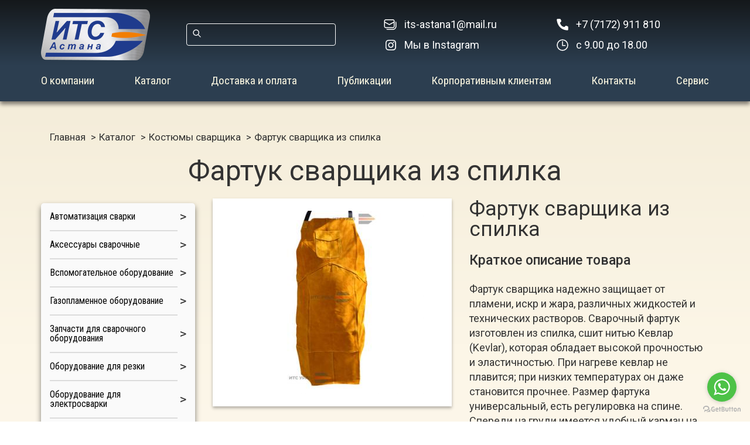

--- FILE ---
content_type: text/html; charset=utf-8
request_url: https://its-astana.kz/product/fartuk-svarschika
body_size: 11330
content:
<!DOCTYPE html>
<html lang="ru" dir="ltr" prefix="content: http://purl.org/rss/1.0/modules/content/ dc: http://purl.org/dc/terms/ foaf: http://xmlns.com/foaf/0.1/ rdfs: http://www.w3.org/2000/01/rdf-schema# sioc: http://rdfs.org/sioc/ns# sioct: http://rdfs.org/sioc/types# skos: http://www.w3.org/2004/02/skos/core# xsd: http://www.w3.org/2001/XMLSchema#">
<head>
<!-- Google Tag Manager -->
<script>(function(w,d,s,l,i){w[l]=w[l]||[];w[l].push({'gtm.start':
new Date().getTime(),event:'gtm.js'});var f=d.getElementsByTagName(s)[0],
j=d.createElement(s),dl=l!='dataLayer'?'&l='+l:'';j.async=true;j.src=
'https://www.googletagmanager.com/gtm.js?id='+i+dl;f.parentNode.insertBefore(j,f);
})(window,document,'script','dataLayer','GTM-PN72ZC9');</script>
<!-- End Google Tag Manager -->
  <link rel="profile" href="http://www.w3.org/1999/xhtml/vocab" />
  <meta name="viewport" content="width=device-width, initial-scale=1.0">
  <meta http-equiv="Content-Type" content="text/html; charset=utf-8" />
<link rel="shortcut icon" href="https://its-astana.kz/sites/default/files/logo_0.png" type="image/png" />
<meta name="generator" content="Drupal 7 (https://www.drupal.org)" />
<link rel="canonical" href="https://its-astana.kz/product/fartuk-svarschika" />
<link rel="shortlink" href="https://its-astana.kz/node/111" />
<meta property="og:site_name" content="ИТС Астана" />
<meta property="og:type" content="article" />
<meta property="og:url" content="https://its-astana.kz/product/fartuk-svarschika" />
<meta property="og:title" content="Фартук сварщика из спилка" />
<meta property="og:updated_time" content="2018-10-08T12:44:51+03:00" />
<meta property="article:published_time" content="2018-08-27T09:38:13+03:00" />
<meta property="article:modified_time" content="2018-10-08T12:44:51+03:00" />
  <title>Фартук сварщика из спилка | ИТС Астана</title>
  <style>
@import url("https://its-astana.kz/modules/system/system.base.css?t7clq0");
</style>
<style>
@import url("https://its-astana.kz/sites/all/modules/field_group/horizontal-tabs/horizontal-tabs.css?t7clq0");
</style>
<style>
@import url("https://its-astana.kz/sites/all/modules/colorbox_node/colorbox_node.css?t7clq0");
@import url("https://its-astana.kz/modules/field/theme/field.css?t7clq0");
@import url("https://its-astana.kz/sites/all/modules/geofield_ymap/geofield_ymap.css?t7clq0");
@import url("https://its-astana.kz/modules/node/node.css?t7clq0");
@import url("https://its-astana.kz/sites/all/modules/views/css/views.css?t7clq0");
@import url("https://its-astana.kz/sites/all/modules/ckeditor/css/ckeditor.css?t7clq0");
</style>
<style>
@import url("https://its-astana.kz/sites/all/modules/colorbox/styles/default/colorbox_style.css?t7clq0");
@import url("https://its-astana.kz/sites/all/modules/ctools/css/ctools.css?t7clq0");
</style>
<link type="text/css" rel="stylesheet" href="https://cdnjs.cloudflare.com/ajax/libs/font-awesome/4.4.0/css/font-awesome.min.css" media="all" />
<style>
@import url("https://its-astana.kz/sites/all/modules/tb_megamenu/css/bootstrap.css?t7clq0");
@import url("https://its-astana.kz/sites/all/modules/tb_megamenu/css/base.css?t7clq0");
@import url("https://its-astana.kz/sites/all/modules/tb_megamenu/css/default.css?t7clq0");
@import url("https://its-astana.kz/sites/all/modules/tb_megamenu/css/compatibility.css?t7clq0");
@import url("https://its-astana.kz/sites/all/modules/block_tab/css/block_tab.css?t7clq0");
</style>
<link type="text/css" rel="stylesheet" href="https://cdn.jsdelivr.net/npm/bootstrap@3.3.7/dist/css/bootstrap.css" media="all" />
<link type="text/css" rel="stylesheet" href="https://cdn.jsdelivr.net/npm/@unicorn-fail/drupal-bootstrap-styles@0.0.2/dist/3.3.1/7.x-3.x/drupal-bootstrap.css" media="all" />
<style>
@import url("https://its-astana.kz/sites/all/themes/site/css/likely.css?t7clq0");
@import url("https://its-astana.kz/sites/all/themes/site/css/jquery.formstyler.css?t7clq0");
@import url("https://its-astana.kz/sites/all/themes/site/owlcarousel/assets/owl.carousel.min.css?t7clq0");
@import url("https://its-astana.kz/sites/all/themes/site/owlcarousel/assets/owl.theme.default.min.css?t7clq0");
@import url("https://its-astana.kz/sites/all/themes/site/css/style.css?t7clq0");
@import url("https://its-astana.kz/sites/all/themes/site/css/responsive.css?t7clq0");
</style>
  <!-- HTML5 element support for IE6-8 -->
  <!--[if lt IE 9]>
    <script src="https://cdn.jsdelivr.net/html5shiv/3.7.3/html5shiv-printshiv.min.js"></script>
  <![endif]-->
  <script src="https://its-astana.kz/sites/all/modules/jquery_update/replace/jquery/2.2/jquery.min.js?v=2.2.4"></script>
<script src="https://its-astana.kz/misc/jquery.once.js?v=1.2"></script>
<script src="https://its-astana.kz/misc/drupal.js?t7clq0"></script>
<script src="https://its-astana.kz/sites/all/modules/jquery_update/js/jquery_browser.js?v=0.0.1"></script>
<script src="https://its-astana.kz/sites/all/modules/field_group/horizontal-tabs/horizontal-tabs.js?v=1.0"></script>
<script src="https://its-astana.kz/misc/ajax.js?v=7.65"></script>
<script src="https://its-astana.kz/sites/all/modules/jquery_update/js/jquery_update.js?v=0.0.1"></script>
<script src="https://cdn.jsdelivr.net/npm/bootstrap@3.3.7/dist/js/bootstrap.js"></script>
<script src="https://its-astana.kz/sites/all/modules/entityreference/js/entityreference.js?t7clq0"></script>
<script src="https://its-astana.kz/sites/default/files/languages/ru_e05jay2PTftVFXnjFIIhjzLGK0yjk-ttsaAv9o1Bt2A.js?t7clq0"></script>
<script src="https://its-astana.kz/sites/all/libraries/colorbox/jquery.colorbox-min.js?t7clq0"></script>
<script src="https://its-astana.kz/sites/all/modules/colorbox/js/colorbox.js?t7clq0"></script>
<script src="https://its-astana.kz/sites/all/modules/colorbox/styles/default/colorbox_style.js?t7clq0"></script>
<script src="https://its-astana.kz/sites/all/modules/colorbox/js/colorbox_load.js?t7clq0"></script>
<script src="https://its-astana.kz/sites/all/modules/tb_megamenu/js/tb-megamenu-frontend.js?t7clq0"></script>
<script src="https://its-astana.kz/sites/all/modules/tb_megamenu/js/tb-megamenu-touch.js?t7clq0"></script>
<script src="https://its-astana.kz/sites/all/modules/field_group/field_group.js?t7clq0"></script>
<script src="https://its-astana.kz/sites/all/themes/bootstrap/js/misc/_progress.js?v=7.65"></script>
<script src="https://its-astana.kz/sites/all/modules/block_tab/js/block_tab.js?t7clq0"></script>
<script src="https://its-astana.kz/sites/all/modules/colorbox_node/colorbox_node.js?t7clq0"></script>
<script src="https://its-astana.kz/sites/all/themes/site/js/likely.js?t7clq0"></script>
<script src="https://its-astana.kz/sites/all/themes/site/js/jquery.formstyler.min.js?t7clq0"></script>
<script src="https://its-astana.kz/sites/all/themes/site/js/jquery.maskedinput.min.js?t7clq0"></script>
<script src="https://its-astana.kz/sites/all/themes/site/owlcarousel/owl.carousel.min.js?t7clq0"></script>
<script src="https://its-astana.kz/sites/all/themes/site/js/scripts.js?t7clq0"></script>
<script src="https://its-astana.kz/sites/all/themes/bootstrap/js/misc/ajax.js?t7clq0"></script>
<script>jQuery.extend(Drupal.settings, {"basePath":"\/","pathPrefix":"","ajaxPageState":{"theme":"site","theme_token":"LnQDQos6JOECOj4rrngoc6r3_OhsNIO4pCUeVTHr_64","jquery_version":"2.1","jquery_version_token":"2FHwpkf8_uPDDj56Y1ZrurzVuNONQHC4viLpZCKS_zI","js":{"sites\/all\/themes\/bootstrap\/js\/bootstrap.js":1,"sites\/all\/modules\/jquery_update\/replace\/jquery\/2.2\/jquery.min.js":1,"misc\/jquery.once.js":1,"misc\/drupal.js":1,"sites\/all\/modules\/jquery_update\/js\/jquery_browser.js":1,"sites\/all\/modules\/field_group\/horizontal-tabs\/horizontal-tabs.js":1,"misc\/ajax.js":1,"sites\/all\/modules\/jquery_update\/js\/jquery_update.js":1,"https:\/\/cdn.jsdelivr.net\/npm\/bootstrap@3.3.7\/dist\/js\/bootstrap.js":1,"sites\/all\/modules\/entityreference\/js\/entityreference.js":1,"public:\/\/languages\/ru_e05jay2PTftVFXnjFIIhjzLGK0yjk-ttsaAv9o1Bt2A.js":1,"sites\/all\/libraries\/colorbox\/jquery.colorbox-min.js":1,"sites\/all\/modules\/colorbox\/js\/colorbox.js":1,"sites\/all\/modules\/colorbox\/styles\/default\/colorbox_style.js":1,"sites\/all\/modules\/colorbox\/js\/colorbox_load.js":1,"sites\/all\/modules\/tb_megamenu\/js\/tb-megamenu-frontend.js":1,"sites\/all\/modules\/tb_megamenu\/js\/tb-megamenu-touch.js":1,"sites\/all\/modules\/field_group\/field_group.js":1,"sites\/all\/themes\/bootstrap\/js\/misc\/_progress.js":1,"sites\/all\/modules\/block_tab\/js\/block_tab.js":1,"sites\/all\/modules\/colorbox_node\/colorbox_node.js":1,"sites\/all\/themes\/site\/js\/likely.js":1,"sites\/all\/themes\/site\/js\/jquery.formstyler.min.js":1,"sites\/all\/themes\/site\/js\/jquery.maskedinput.min.js":1,"sites\/all\/themes\/site\/owlcarousel\/owl.carousel.min.js":1,"sites\/all\/themes\/site\/js\/scripts.js":1,"sites\/all\/themes\/bootstrap\/js\/misc\/ajax.js":1},"css":{"modules\/system\/system.base.css":1,"sites\/all\/modules\/field_group\/horizontal-tabs\/horizontal-tabs.css":1,"sites\/all\/modules\/colorbox_node\/colorbox_node.css":1,"modules\/field\/theme\/field.css":1,"sites\/all\/modules\/geofield_ymap\/geofield_ymap.css":1,"modules\/node\/node.css":1,"sites\/all\/modules\/views\/css\/views.css":1,"sites\/all\/modules\/ckeditor\/css\/ckeditor.css":1,"sites\/all\/modules\/colorbox\/styles\/default\/colorbox_style.css":1,"sites\/all\/modules\/ctools\/css\/ctools.css":1,"https:\/\/cdnjs.cloudflare.com\/ajax\/libs\/font-awesome\/4.4.0\/css\/font-awesome.min.css":1,"sites\/all\/modules\/tb_megamenu\/css\/bootstrap.css":1,"sites\/all\/modules\/tb_megamenu\/css\/base.css":1,"sites\/all\/modules\/tb_megamenu\/css\/default.css":1,"sites\/all\/modules\/tb_megamenu\/css\/compatibility.css":1,"sites\/all\/modules\/block_tab\/css\/block_tab.css":1,"https:\/\/cdn.jsdelivr.net\/npm\/bootstrap@3.3.7\/dist\/css\/bootstrap.css":1,"https:\/\/cdn.jsdelivr.net\/npm\/@unicorn-fail\/drupal-bootstrap-styles@0.0.2\/dist\/3.3.1\/7.x-3.x\/drupal-bootstrap.css":1,"sites\/all\/themes\/site\/css\/likely.css":1,"sites\/all\/themes\/site\/css\/jquery.formstyler.css":1,"sites\/all\/themes\/site\/owlcarousel\/assets\/owl.carousel.min.css":1,"sites\/all\/themes\/site\/owlcarousel\/assets\/owl.theme.default.min.css":1,"sites\/all\/themes\/site\/css\/style.css":1,"sites\/all\/themes\/site\/css\/responsive.css":1}},"colorbox":{"transition":"elastic","speed":"350","opacity":"0.85","slideshow":false,"slideshowAuto":true,"slideshowSpeed":"2500","slideshowStart":"start slideshow","slideshowStop":"stop slideshow","current":"{current} of {total}","previous":"\u00ab Prev","next":"Next \u00bb","close":"Close","overlayClose":true,"returnFocus":true,"maxWidth":"98%","maxHeight":"98%","initialWidth":"300","initialHeight":"250","fixed":false,"scrolling":true,"mobiledetect":false,"mobiledevicewidth":"480px","file_public_path":"\/sites\/default\/files","specificPagesDefaultValue":"admin*\nimagebrowser*\nimg_assist*\nimce*\nnode\/add\/*\nnode\/*\/edit\nprint\/*\nprintpdf\/*\nsystem\/ajax\nsystem\/ajax\/*"},"urlIsAjaxTrusted":{"\/products\/search":true},"better_exposed_filters":{"views":{"products":{"displays":{"block_1":{"filters":[]},"block_2":{"filters":[]}}}}},"field_group":{"htabs":"full","htab":"full"},"colorbox_node":{"width":"600px","height":"600px"},"bootstrap":{"anchorsFix":"0","anchorsSmoothScrolling":"0","formHasError":1,"popoverEnabled":1,"popoverOptions":{"animation":1,"html":0,"placement":"right","selector":"","trigger":"click","triggerAutoclose":1,"title":"","content":"","delay":0,"container":"body"},"tooltipEnabled":1,"tooltipOptions":{"animation":1,"html":0,"placement":"auto left","selector":"","trigger":"hover focus","delay":0,"container":"body"}}});</script>
	<!-- Google tag (gtag.js) -->
<script async src="https://www.googletagmanager.com/gtag/js?id=G-G8WLM0W0CC"></script>
<script>
  window.dataLayer = window.dataLayer || [];
  function gtag(){dataLayer.push(arguments);}
  gtag('js', new Date());

  gtag('config', 'G-G8WLM0W0CC');
</script>
</head>
<body class="html not-front not-logged-in one-sidebar sidebar-first page-node page-node- page-node-111 node-type-product">
  <div id="skip-link">
    <a href="#main-content" class="element-invisible element-focusable">Перейти к основному содержанию</a>
  </div>
    <header id="header">
  <div class="container">
	<div class="row">
		<div class="branding col-lg-2 col-md-3 col-xs-3">
		  			<a class="logo" href="/" title="Главная"><img src="https://its-astana.kz/sites/all/themes/site/logo.png"></a>
		  		</div>
		<div class="col-lg-4  col-md-3 header-search col-xs-9">
			  <div class="region region-header">
    <section id="block-multiblock-1" class="block block-multiblock block-views block-views--exp-products-page_1-instance clearfix">

      
  <form action="/products/search" method="get" id="views-exposed-form-products-page-1" accept-charset="UTF-8"><div><div class="views-exposed-form">
  <div class="views-exposed-widgets clearfix">
          <div id="edit-title-wrapper" class="views-exposed-widget views-widget-filter-title">
                        <div class="views-widget">
          <div class="form-item form-item-title form-type-textfield form-group"><input class="form-control form-text" type="text" id="edit-title" name="title" value="" size="30" maxlength="128" /></div>        </div>
              </div>
                    <div class="views-exposed-widget views-submit-button">
      <button type="submit" id="edit-submit-products" name="" value="Поиск" class="btn btn-primary form-submit">Поиск</button>
    </div>
      </div>
</div>
</div></form>
</section>
  </div>
		</div>
		<div class="col-lg-3 col-md-3 col-xs-6 top-contact-1">
			  <div class="region region-user8">
    <section id="block-block-27" class="block block-block clearfix">

      
  <ul class="contact-1">
	<li><a href="mailto:its-astana1@mail.ru">its-astana1@mail.ru</a></li>
	<li><a href="http://instagram.com/svarka_astana_its" target="_blank">Мы в Instagram</a></li>
</ul>

</section>
  </div>
		</div>
		<div class="col-lg-3 col-md-3 col-xs-6 top-contact-2">
			  <div class="region region-user9">
    <section id="block-block-28" class="block block-block clearfix">

      
  <ul class="contact-2">
	<li><a href="tel:+77172911810">+7 (7172) 911 810</a></li>
	<li>с 9.00 до 18.00</li>
</ul>

</section>
  </div>
		</div>
	</div>
				<div class="burger"></div>
			  <div class="navbar-collapse" id="navbar-collapse">
				<nav role="navigation">
				  					<ul class="menu nav navbar-nav"><li class="first leaf"><a href="/about">О компании</a></li>
<li class="leaf"><a href="/products" title="">Каталог</a></li>
<li class="leaf"><a href="/dostavka-i-oplata">Доставка и оплата</a></li>
<li class="leaf"><a href="/articles" title="">Публикации</a></li>
<li class="leaf"><a href="/korporativnym-klientam">Корпоративным клиентам</a></li>
<li class="leaf"><a href="/kontakty">Контакты</a></li>
<li class="last leaf"><a href="/servis">Сервис</a></li>
</ul>				  				</nav>
			  </div>
			  </div>
</header>
      <div class="main-container">
  <div class="container">
  <ol class="breadcrumb"><li><a href="/">Главная</a></li>
<li><a href="/products">Каталог</a></li>
<li><a href="https://its-astana.kz/category/kostyumi-svarshika">Костюмы сварщика</a></li>
<li class="active">Фартук сварщика из спилка</li>
</ol>  <a id="main-content"></a>
                    <h1 class="page-header">Фартук сварщика из спилка</h1>
                                                    <div class="row">
          <aside class="col-md-3 sidebar-left" role="complementary">
          <div class="region region-sidebar-first">
    <section id="block-tb-megamenu-menu-catalog" class="block block-tb-megamenu clearfix">

      
  <div  class="tb-megamenu tb-megamenu-menu-catalog" role="navigation" aria-label="Main navigation">
      <button data-target=".nav-collapse" data-toggle="collapse" class="btn btn-navbar tb-megamenu-button" type="button">
      <i class="fa fa-reorder"></i>
    </button>
    <div class="nav-collapse ">
    <ul  class="tb-megamenu-nav nav level-0 items-14">
    <li  data-id="584" data-level="1" data-type="menu_item" data-class="" data-xicon="" data-caption="" data-alignsub="" data-group="0" data-hidewcol="0" data-hidesub="0" class="tb-megamenu-item level-1 mega dropdown">
          <a href="/category/avtomatizaciya-svarki"  class="dropdown-toggle" title="Автоматизация сварки">
                Автоматизация сварки                  <span class="caret"></span>
                      </a>
        <div  data-class="" data-width="" class="tb-megamenu-submenu dropdown-menu mega-dropdown-menu nav-child">
  <div class="mega-dropdown-inner">
    <div  class="tb-megamenu-row row-fluid">
  <div  data-class="" data-width="12" data-hidewcol="0" id="tb-megamenu-column-1" class="tb-megamenu-column span12  mega-col-nav">
  <div class="tb-megamenu-column-inner mega-inner clearfix">
        <ul  class="tb-megamenu-subnav mega-nav level-1 items-4">
    <li  data-id="672" data-level="2" data-type="menu_item" data-class="" data-xicon="" data-caption="" data-alignsub="" data-group="0" data-hidewcol="0" data-hidesub="0" class="tb-megamenu-item level-2 mega">
          <a href="/category/manipulyatory"  title="Манипуляторы">
                Манипуляторы                      </a>
          </li>

  <li  data-id="673" data-level="2" data-type="menu_item" data-class="" data-xicon="" data-caption="" data-alignsub="" data-group="0" data-hidewcol="0" data-hidesub="0" class="tb-megamenu-item level-2 mega">
          <a href="/category/vrashchateli"  title="Вращатели">
                Вращатели                      </a>
          </li>

  <li  data-id="674" data-level="2" data-type="menu_item" data-class="" data-xicon="" data-caption="" data-alignsub="" data-group="0" data-hidewcol="0" data-hidesub="0" class="tb-megamenu-item level-2 mega">
          <a href="/category/kolonny"  title="Колонны">
                Колонны                      </a>
          </li>

  <li  data-id="675" data-level="2" data-type="menu_item" data-class="" data-xicon="" data-caption="" data-alignsub="" data-group="0" data-hidewcol="0" data-hidesub="0" class="tb-megamenu-item level-2 mega">
          <a href="/category/golovki-svarochnye"  title="Головки сварочные">
                Головки сварочные                      </a>
          </li>
</ul>
  </div>
</div>
</div>
  </div>
</div>
  </li>

  <li  data-id="588" data-level="1" data-type="menu_item" data-class="" data-xicon="" data-caption="" data-alignsub="" data-group="0" data-hidewcol="0" data-hidesub="0" class="tb-megamenu-item level-1 mega dropdown">
          <a href="/category/aksessuary-svarochnye"  class="dropdown-toggle" title="Аксессуары сварочные">
                Аксессуары сварочные                  <span class="caret"></span>
                      </a>
        <div  data-class="" data-width="" class="tb-megamenu-submenu dropdown-menu mega-dropdown-menu nav-child">
  <div class="mega-dropdown-inner">
    <div  class="tb-megamenu-row row-fluid">
  <div  data-class="" data-width="12" data-hidewcol="0" id="tb-megamenu-column-3" class="tb-megamenu-column span12  mega-col-nav">
  <div class="tb-megamenu-column-inner mega-inner clearfix">
        <ul  class="tb-megamenu-subnav mega-nav level-1 items-11">
    <li  data-id="696" data-level="2" data-type="menu_item" data-class="" data-xicon="" data-caption="" data-alignsub="" data-group="0" data-hidewcol="0" data-hidesub="0" data-inner-width="" data-inner-height="" id="" style="" class="tb-megamenu-item level-2 mega dropdown-submenu">
          <a href="http://its-astana.kz/category/kg"  class="dropdown-toggle">
                Кабель                  <span class="caret"></span>
                      </a>
        <div  data-class="" data-width="" class="tb-megamenu-submenu dropdown-menu mega-dropdown-menu nav-child">
  <div class="mega-dropdown-inner">
    <div  class="tb-megamenu-row row-fluid">
  <div  data-class="" data-width="" data-hidewcol="0" id="tb-megamenu-column-2" class="tb-megamenu-column span  mega-col-nav">
  <div class="tb-megamenu-column-inner mega-inner clearfix">
        <ul  class="tb-megamenu-subnav mega-nav level-2 items-3">
    <li  data-id="950" data-level="3" data-type="menu_item" data-class="" data-xicon="" data-caption="" data-alignsub="" data-group="0" data-hidewcol="0" data-hidesub="0" data-inner-width="" data-inner-height="" id="" style="" class="tb-megamenu-item level-3 mega">
          <a href="/category/kg" >
                КГ                      </a>
          </li>

  <li  data-id="951" data-level="3" data-type="menu_item" data-class="" data-xicon="" data-caption="" data-alignsub="" data-group="0" data-hidewcol="0" data-hidesub="0" data-inner-width="" data-inner-height="" id="" style="" class="tb-megamenu-item level-3 mega">
          <a href="/category/nakonechniki" >
                Наконечники                      </a>
          </li>

  <li  data-id="952" data-level="3" data-type="menu_item" data-class="" data-xicon="" data-caption="" data-alignsub="" data-group="0" data-hidewcol="0" data-hidesub="0" data-inner-width="" data-inner-height="" id="" style="" class="tb-megamenu-item level-3 mega">
          <a href="/category/rpsh" >
                РПШ                      </a>
          </li>
</ul>
  </div>
</div>
</div>
  </div>
</div>
  </li>

  <li  data-id="694" data-level="2" data-type="menu_item" data-class="" data-xicon="" data-caption="" data-alignsub="" data-group="0" data-hidewcol="0" data-hidesub="0" data-inner-width="" data-inner-height="" id="" style="" class="tb-megamenu-item level-2 mega">
          <a href="http://its-astana.kz/category/markeri-i-melki" >
                Маркеры и мелки                      </a>
          </li>

  <li  data-id="692" data-level="2" data-type="menu_item" data-class="" data-xicon="" data-caption="" data-alignsub="" data-group="0" data-hidewcol="0" data-hidesub="0" data-inner-width="" data-inner-height="" id="" style="" class="tb-megamenu-item level-2 mega">
          <a href="http://its-astana.kz/category/pasti-i-sprei" >
                Пасты и спреи                      </a>
          </li>

  <li  data-id="697" data-level="2" data-type="menu_item" data-class="" data-xicon="" data-caption="" data-alignsub="" data-group="0" data-hidewcol="0" data-hidesub="0" data-inner-width="" data-inner-height="" id="" style="" class="tb-megamenu-item level-2 mega">
          <a href="http://its-astana.kz/category/ugolniki-magnitnie" >
                Угольники магнитные                      </a>
          </li>

  <li  data-id="693" data-level="2" data-type="menu_item" data-class="" data-xicon="" data-caption="" data-alignsub="" data-group="0" data-hidewcol="0" data-hidesub="0" data-inner-width="" data-inner-height="" id="" style="" class="tb-megamenu-item level-2 mega">
          <a href="http://its-astana.kz/category/shetki-krugi" >
                Щетки, круги                      </a>
          </li>

  <li  data-id="695" data-level="2" data-type="menu_item" data-class="" data-xicon="" data-caption="" data-alignsub="" data-group="0" data-hidewcol="0" data-hidesub="0" data-inner-width="" data-inner-height="" id="" style="" class="tb-megamenu-item level-2 mega">
          <a href="http://its-astana.kz/category/elektrododerzhateli" >
                Электрододержатели                      </a>
          </li>

  <li  data-id="698" data-level="2" data-type="menu_item" data-class="" data-xicon="" data-caption="" data-alignsub="" data-group="0" data-hidewcol="0" data-hidesub="0" data-inner-width="" data-inner-height="" id="" style="" class="tb-megamenu-item level-2 mega">
          <a href="http://its-astana.kz/category/strogachi" >
                Строгачи                      </a>
          </li>

  <li  data-id="699" data-level="2" data-type="menu_item" data-class="" data-xicon="" data-caption="" data-alignsub="" data-group="0" data-hidewcol="0" data-hidesub="0" data-inner-width="" data-inner-height="" id="" style="" class="tb-megamenu-item level-2 mega">
          <a href="http://its-astana.kz/category/klemmi-zazemleniya" >
                Клеммы заземления                      </a>
          </li>

  <li  data-id="700" data-level="2" data-type="menu_item" data-class="" data-xicon="" data-caption="" data-alignsub="" data-group="0" data-hidewcol="0" data-hidesub="0" data-inner-width="" data-inner-height="" id="" style="" class="tb-megamenu-item level-2 mega">
          <a href="http://its-astana.kz/category/shabloni-svarshika" >
                Шаблоны сварщика                      </a>
          </li>

  <li  data-id="957" data-level="2" data-type="menu_item" data-class="" data-xicon="" data-caption="" data-alignsub="" data-group="0" data-hidewcol="0" data-hidesub="0" class="tb-megamenu-item level-2 mega">
          <a href="/category/derzhateli-dlya-gorelok-i-elektrododerzhateley"  title="Держатели для горелок и электрододержателей">
                Держатели для горелок и электрододержателей                      </a>
          </li>

  <li  data-id="894" data-level="2" data-type="menu_item" data-class="" data-xicon="" data-caption="" data-alignsub="" data-group="0" data-hidewcol="0" data-hidesub="0" class="tb-megamenu-item level-2 mega">
          <a href="/category/telezhki-dlya-svarochnogo-oborudovaniya"  title="Тележки для сварочного оборудования">
                Тележки для сварочного оборудования                      </a>
          </li>
</ul>
  </div>
</div>
</div>
  </div>
</div>
  </li>

  <li  data-id="591" data-level="1" data-type="menu_item" data-class="" data-xicon="" data-caption="" data-alignsub="" data-group="0" data-hidewcol="0" data-hidesub="0" class="tb-megamenu-item level-1 mega dropdown">
          <a href="/category/vspomogatelnoe-oborudovanie"  class="dropdown-toggle" title="Вспомогательное оборудование">
                Вспомогательное оборудование                  <span class="caret"></span>
                      </a>
        <div  data-class="" data-width="" class="tb-megamenu-submenu dropdown-menu mega-dropdown-menu nav-child">
  <div class="mega-dropdown-inner">
    <div  class="tb-megamenu-row row-fluid">
  <div  data-class="" data-width="12" data-hidewcol="0" id="tb-megamenu-column-4" class="tb-megamenu-column span12  mega-col-nav">
  <div class="tb-megamenu-column-inner mega-inner clearfix">
        <ul  class="tb-megamenu-subnav mega-nav level-1 items-8">
    <li  data-id="712" data-level="2" data-type="menu_item" data-class="" data-xicon="" data-caption="" data-alignsub="" data-group="0" data-hidewcol="0" data-hidesub="0" data-inner-width="" data-inner-height="" id="" style="" class="tb-megamenu-item level-2 mega">
          <a href="http://its-astana.kz/category/pechi-i-termopenali" >
                Печи и термопеналы                      </a>
          </li>

  <li  data-id="713" data-level="2" data-type="menu_item" data-class="" data-xicon="" data-caption="" data-alignsub="" data-group="0" data-hidewcol="0" data-hidesub="0" data-inner-width="" data-inner-height="" id="" style="" class="tb-megamenu-item level-2 mega">
          <a href="http://its-astana.kz/category/ukritiya-svarochnie" >
                Укрытия сварочные                      </a>
          </li>

  <li  data-id="714" data-level="2" data-type="menu_item" data-class="" data-xicon="" data-caption="" data-alignsub="" data-group="0" data-hidewcol="0" data-hidesub="0" data-inner-width="" data-inner-height="" id="" style="" class="tb-megamenu-item level-2 mega">
          <a href="http://its-astana.kz/category/bloki-i-pristavki" >
                Блоки и приставки                      </a>
          </li>

  <li  data-id="715" data-level="2" data-type="menu_item" data-class="" data-xicon="" data-caption="" data-alignsub="" data-group="0" data-hidewcol="0" data-hidesub="0" data-inner-width="" data-inner-height="" id="" style="" class="tb-megamenu-item level-2 mega">
          <a href="http://its-astana.kz/category/centratori" >
                Центраторы                      </a>
          </li>

  <li  data-id="716" data-level="2" data-type="menu_item" data-class="" data-xicon="" data-caption="" data-alignsub="" data-group="0" data-hidewcol="0" data-hidesub="0" data-inner-width="" data-inner-height="" id="" style="" class="tb-megamenu-item level-2 mega">
          <a href="http://its-astana.kz/category/mashini-kromkoskalivayushie" >
                Машины кромкоскалывающие                      </a>
          </li>

  <li  data-id="717" data-level="2" data-type="menu_item" data-class="" data-xicon="" data-caption="" data-alignsub="" data-group="0" data-hidewcol="0" data-hidesub="0" data-inner-width="" data-inner-height="" id="" style="" class="tb-megamenu-item level-2 mega">
          <a href="http://its-astana.kz/category/keramicheskie-podkladki-katbak" >
                Керамические подкладки KATBAK                      </a>
          </li>

  <li  data-id="718" data-level="2" data-type="menu_item" data-class="" data-xicon="" data-caption="" data-alignsub="" data-group="0" data-hidewcol="0" data-hidesub="0" data-inner-width="" data-inner-height="" id="" style="" class="tb-megamenu-item level-2 mega">
          <a href="http://its-astana.kz/category/trenazheri-svarshika" >
                Тренажеры сварщика                      </a>
          </li>

  <li  data-id="719" data-level="2" data-type="menu_item" data-class="" data-xicon="" data-caption="" data-alignsub="" data-group="0" data-hidewcol="0" data-hidesub="0" data-inner-width="" data-inner-height="" id="" style="" class="tb-megamenu-item level-2 mega">
          <a href="http://its-astana.kz/category/stoli-svarochno-sborochnie" >
                Столы сварочно-сборочные                      </a>
          </li>
</ul>
  </div>
</div>
</div>
  </div>
</div>
  </li>

  <li  data-id="586" data-level="1" data-type="menu_item" data-class="" data-xicon="" data-caption="" data-alignsub="" data-group="0" data-hidewcol="0" data-hidesub="0" class="tb-megamenu-item level-1 mega dropdown">
          <a href="/category/gazoplamennoe-oborudovanie"  class="dropdown-toggle" title="Газопламенное оборудование">
                Газопламенное оборудование                  <span class="caret"></span>
                      </a>
        <div  data-class="" data-width="" class="tb-megamenu-submenu dropdown-menu mega-dropdown-menu nav-child">
  <div class="mega-dropdown-inner">
    <div  class="tb-megamenu-row row-fluid">
  <div  data-class="" data-width="" data-hidewcol="0" id="tb-megamenu-column-6" class="tb-megamenu-column span  mega-col-nav">
  <div class="tb-megamenu-column-inner mega-inner clearfix">
        <ul  class="tb-megamenu-subnav mega-nav level-1 items-12">
    <li  data-id="1110" data-level="2" data-type="menu_item" data-class="" data-xicon="" data-caption="" data-alignsub="" data-group="0" data-hidewcol="0" data-hidesub="0" class="tb-megamenu-item level-2 mega">
          <a href="/category/ustroystva-dlya-zapravki-ballonov"  title="Устройства для заправки баллонов">
                Устройства для заправки баллонов                      </a>
          </li>

  <li  data-id="679" data-level="2" data-type="menu_item" data-class="" data-xicon="" data-caption="" data-alignsub="" data-group="0" data-hidewcol="0" data-hidesub="0" class="tb-megamenu-item level-2 mega">
          <a href="/category/ballony"  title="Баллоны">
                Баллоны                      </a>
          </li>

  <li  data-id="664" data-level="2" data-type="menu_item" data-class="" data-xicon="" data-caption="" data-alignsub="" data-group="0" data-hidewcol="0" data-hidesub="0" class="tb-megamenu-item level-2 mega">
          <a href="/category/gazorezatelnye-mashiny"  title="Газорезательные машины">
                Газорезательные машины                      </a>
          </li>

  <li  data-id="683" data-level="2" data-type="menu_item" data-class="" data-xicon="" data-caption="" data-alignsub="" data-group="0" data-hidewcol="0" data-hidesub="0" class="tb-megamenu-item level-2 mega">
          <a href="/category/komplekty-gazosvarshchika"  title="Комплекты газосварщика">
                Комплекты газосварщика                      </a>
          </li>

  <li  data-id="681" data-level="2" data-type="menu_item" data-class="" data-xicon="" data-caption="" data-alignsub="" data-group="0" data-hidewcol="0" data-hidesub="0" class="tb-megamenu-item level-2 mega">
          <a href="/category/payka"  title="Пайка">
                Пайка                      </a>
          </li>

  <li  data-id="684" data-level="2" data-type="menu_item" data-class="" data-xicon="" data-caption="" data-alignsub="" data-group="0" data-hidewcol="0" data-hidesub="0" class="tb-megamenu-item level-2 mega">
          <a href="/category/podogrevateli"  title="Подогреватели">
                Подогреватели                      </a>
          </li>

  <li  data-id="685" data-level="2" data-type="menu_item" data-class="" data-xicon="" data-caption="" data-alignsub="" data-group="0" data-hidewcol="0" data-hidesub="0" class="tb-megamenu-item level-2 mega">
          <a href="/category/posty"  title="Посты">
                Посты                      </a>
          </li>

  <li  data-id="678" data-level="2" data-type="menu_item" data-class="" data-xicon="" data-caption="" data-alignsub="" data-group="0" data-hidewcol="0" data-hidesub="0" class="tb-megamenu-item level-2 mega">
          <a href="/category/reduktory-i-regulyatory"  title="Редукторы и регуляторы">
                Редукторы и регуляторы                      </a>
          </li>

  <li  data-id="680" data-level="2" data-type="menu_item" data-class="" data-xicon="" data-caption="" data-alignsub="" data-group="0" data-hidewcol="0" data-hidesub="0" class="tb-megamenu-item level-2 mega">
          <a href="/category/rukava"  title="Рукава">
                Рукава                      </a>
          </li>

  <li  data-id="682" data-level="2" data-type="menu_item" data-class="" data-xicon="" data-caption="" data-alignsub="" data-group="0" data-hidewcol="0" data-hidesub="0" class="tb-megamenu-item level-2 mega">
          <a href="/category/telezhki"  title="Тележки">
                Тележки                      </a>
          </li>

  <li  data-id="676" data-level="2" data-type="menu_item" data-class="" data-xicon="" data-caption="" data-alignsub="" data-group="0" data-hidewcol="0" data-hidesub="0" class="tb-megamenu-item level-2 mega">
          <a href="/category/rezaki"  title="Резаки">
                Резаки                      </a>
          </li>

  <li  data-id="677" data-level="2" data-type="menu_item" data-class="" data-xicon="" data-caption="" data-alignsub="" data-group="0" data-hidewcol="0" data-hidesub="0" class="tb-megamenu-item level-2 mega dropdown-submenu">
          <a href="/category/gorelki-0"  class="dropdown-toggle" title="Горелки">
                Горелки                  <span class="caret"></span>
                      </a>
        <div  data-class="" data-width="" class="tb-megamenu-submenu dropdown-menu mega-dropdown-menu nav-child">
  <div class="mega-dropdown-inner">
    <div  class="tb-megamenu-row row-fluid">
  <div  data-class="" data-width="12" data-hidewcol="0" id="tb-megamenu-column-5" class="tb-megamenu-column span12  mega-col-nav">
  <div class="tb-megamenu-column-inner mega-inner clearfix">
        <ul  class="tb-megamenu-subnav mega-nav level-2 items-2">
    <li  data-id="939" data-level="3" data-type="menu_item" data-class="" data-xicon="" data-caption="" data-alignsub="" data-group="0" data-hidewcol="0" data-hidesub="0" class="tb-megamenu-item level-3 mega">
          <a href="/category/acetilenovye-gorelki"  title="Ацетиленовые горелки">
                Ацетиленовые горелки                      </a>
          </li>

  <li  data-id="940" data-level="3" data-type="menu_item" data-class="" data-xicon="" data-caption="" data-alignsub="" data-group="0" data-hidewcol="0" data-hidesub="0" class="tb-megamenu-item level-3 mega">
          <a href="/category/propanovye-gorelki"  title="Пропановые горелки">
                Пропановые горелки                      </a>
          </li>
</ul>
  </div>
</div>
</div>
  </div>
</div>
  </li>
</ul>
  </div>
</div>
</div>
  </div>
</div>
  </li>

  <li  data-id="592" data-level="1" data-type="menu_item" data-class="" data-xicon="" data-caption="" data-alignsub="" data-group="0" data-hidewcol="0" data-hidesub="0" class="tb-megamenu-item level-1 mega dropdown">
          <a href="/category/zapchasti-dlya-svarochnogo-oborudovaniya"  class="dropdown-toggle" title="Запчасти для сварочного оборудования">
                Запчасти для сварочного оборудования                  <span class="caret"></span>
                      </a>
        <div  data-class="" data-width="" class="tb-megamenu-submenu dropdown-menu mega-dropdown-menu nav-child">
  <div class="mega-dropdown-inner">
    <div  class="tb-megamenu-row row-fluid">
  <div  data-class="" data-width="12" data-hidewcol="0" id="tb-megamenu-column-7" class="tb-megamenu-column span12  mega-col-nav">
  <div class="tb-megamenu-column-inner mega-inner clearfix">
        <ul  class="tb-megamenu-subnav mega-nav level-1 items-13">
    <li  data-id="1111" data-level="2" data-type="menu_item" data-class="" data-xicon="" data-caption="" data-alignsub="" data-group="0" data-hidewcol="0" data-hidesub="0" data-inner-width="" data-inner-height="" id="" style="" class="tb-megamenu-item level-2 mega">
          <a href="http://its-astana.kz/category/pereklyuchateli" >
                Переключатели                      </a>
          </li>

  <li  data-id="722" data-level="2" data-type="menu_item" data-class="" data-xicon="" data-caption="" data-alignsub="" data-group="0" data-hidewcol="0" data-hidesub="0" data-inner-width="" data-inner-height="" id="" style="" class="tb-megamenu-item level-2 mega">
          <a href="http://its-astana.kz/category/privody" >
                Приводы                      </a>
          </li>

  <li  data-id="721" data-level="2" data-type="menu_item" data-class="" data-xicon="" data-caption="" data-alignsub="" data-group="0" data-hidewcol="0" data-hidesub="0" data-inner-width="" data-inner-height="" id="" style="" class="tb-megamenu-item level-2 mega">
          <a href="http://its-astana.kz/category/pedali" >
                Педали                      </a>
          </li>

  <li  data-id="691" data-level="2" data-type="menu_item" data-class="" data-xicon="" data-caption="" data-alignsub="" data-group="0" data-hidewcol="0" data-hidesub="0" data-inner-width="" data-inner-height="" id="" style="" class="tb-megamenu-item level-2 mega">
          <a href="http://its-astana.kz/category/razemy" >
                Разъемы                      </a>
          </li>

  <li  data-id="720" data-level="2" data-type="menu_item" data-class="" data-xicon="" data-caption="" data-alignsub="" data-group="0" data-hidewcol="0" data-hidesub="0" data-inner-width="" data-inner-height="" id="" style="" class="tb-megamenu-item level-2 mega">
          <a href="http://its-astana.kz/category/platy" >
                Платы                      </a>
          </li>

  <li  data-id="723" data-level="2" data-type="menu_item" data-class="" data-xicon="" data-caption="" data-alignsub="" data-group="0" data-hidewcol="0" data-hidesub="0" data-inner-width="" data-inner-height="" id="" style="" class="tb-megamenu-item level-2 mega">
          <a href="http://its-astana.kz/category/roliki" >
                Ролики                      </a>
          </li>

  <li  data-id="728" data-level="2" data-type="menu_item" data-class="" data-xicon="" data-caption="" data-alignsub="" data-group="0" data-hidewcol="0" data-hidesub="0" data-inner-width="" data-inner-height="" id="" style="" class="tb-megamenu-item level-2 mega">
          <a href="http://its-astana.kz/category/pnevmoklapany" >
                Пневмоклапаны                      </a>
          </li>

  <li  data-id="729" data-level="2" data-type="menu_item" data-class="" data-xicon="" data-caption="" data-alignsub="" data-group="0" data-hidewcol="0" data-hidesub="0" data-inner-width="" data-inner-height="" id="" style="" class="tb-megamenu-item level-2 mega">
          <a href="http://its-astana.kz/category/zip-dlya-gazorezatelnyh-mashin" >
                ЗИП для газорезательных машин                      </a>
          </li>

  <li  data-id="724" data-level="2" data-type="menu_item" data-class="" data-xicon="" data-caption="" data-alignsub="" data-group="0" data-hidewcol="0" data-hidesub="0" data-inner-width="" data-inner-height="" id="" style="" class="tb-megamenu-item level-2 mega">
          <a href="http://its-astana.kz/category/prochee" >
                Прочее                      </a>
          </li>

  <li  data-id="938" data-level="2" data-type="menu_item" data-class="" data-xicon="" data-caption="" data-alignsub="" data-group="0" data-hidewcol="0" data-hidesub="0" class="tb-megamenu-item level-2 mega">
          <a href="/category/bloki-vypryamitelnye"  title="Блоки выпрямительные">
                Блоки выпрямительные                      </a>
          </li>

  <li  data-id="937" data-level="2" data-type="menu_item" data-class="" data-xicon="" data-caption="" data-alignsub="" data-group="0" data-hidewcol="0" data-hidesub="0" class="tb-megamenu-item level-2 mega">
          <a href="/category/ventilyatory-0"  title="Вентиляторы">
                Вентиляторы                      </a>
          </li>

  <li  data-id="954" data-level="2" data-type="menu_item" data-class="" data-xicon="" data-caption="" data-alignsub="" data-group="0" data-hidewcol="0" data-hidesub="0" class="tb-megamenu-item level-2 mega">
          <a href="/category/rele-promezhutochnye"  title="Реле промежуточные">
                Реле промежуточные                      </a>
          </li>

  <li  data-id="953" data-level="2" data-type="menu_item" data-class="" data-xicon="" data-caption="" data-alignsub="" data-group="0" data-hidewcol="0" data-hidesub="0" class="tb-megamenu-item level-2 mega">
          <a href="/category/tiristory"  title="Тиристоры">
                Тиристоры                      </a>
          </li>
</ul>
  </div>
</div>
</div>
  </div>
</div>
  </li>

  <li  data-id="585" data-level="1" data-type="menu_item" data-class="" data-xicon="" data-caption="" data-alignsub="" data-group="0" data-hidewcol="0" data-hidesub="0" class="tb-megamenu-item level-1 mega dropdown">
          <a href="/category/oborudovanie-dlya-rezki"  class="dropdown-toggle" title="Оборудование для резки">
                Оборудование для резки                  <span class="caret"></span>
                      </a>
        <div  data-class="" data-width="" class="tb-megamenu-submenu dropdown-menu mega-dropdown-menu nav-child">
  <div class="mega-dropdown-inner">
    <div  class="tb-megamenu-row row-fluid">
  <div  data-class="" data-width="" data-hidewcol="0" id="tb-megamenu-column-8" class="tb-megamenu-column span  mega-col-nav">
  <div class="tb-megamenu-column-inner mega-inner clearfix">
        <ul  class="tb-megamenu-subnav mega-nav level-1 items-4">
    <li  data-id="666" data-level="2" data-type="menu_item" data-class="" data-xicon="" data-caption="" data-alignsub="" data-group="0" data-hidewcol="0" data-hidesub="0" class="tb-megamenu-item level-2 mega">
          <a href="/category/mashiny-termicheskoy-rezki"  title="Машины термической резки">
                Машины термической резки                      </a>
          </li>

  <li  data-id="967" data-level="2" data-type="menu_item" data-class="" data-xicon="" data-caption="" data-alignsub="" data-group="0" data-hidewcol="0" data-hidesub="0" class="tb-megamenu-item level-2 mega">
          <a href="/category/plazmennaya-rezka"  title="Плазменная резка">
                Плазменная резка                      </a>
          </li>

  <li  data-id="964" data-level="2" data-type="menu_item" data-class="" data-xicon="" data-caption="" data-alignsub="" data-group="0" data-hidewcol="0" data-hidesub="0" class="tb-megamenu-item level-2 mega">
          <a href="/category/prinadlezhnosti-dlya-plazmennoy-rezki"  title="Принадлежности для плазменной резки">
                Принадлежности для плазменной резки                      </a>
          </li>

  <li  data-id="663" data-level="2" data-type="menu_item" data-class="" data-xicon="" data-caption="" data-alignsub="" data-group="0" data-hidewcol="0" data-hidesub="0" class="tb-megamenu-item level-2 mega">
          <a href="/category/ustanovki-plazmennoy-rezki"  title="Установки плазменной резки">
                Установки плазменной резки                      </a>
          </li>
</ul>
  </div>
</div>
</div>
  </div>
</div>
  </li>

  <li  data-id="559" data-level="1" data-type="menu_item" data-class="" data-xicon="" data-caption="" data-alignsub="" data-group="0" data-hidewcol="0" data-hidesub="0" class="tb-megamenu-item level-1 mega dropdown">
          <a href="/category/oborudovanie-dlya-elektrosvarki"  class="dropdown-toggle" title="Оборудование для электросварки">
                Оборудование для электросварки                  <span class="caret"></span>
                      </a>
        <div  data-class="" data-width="700" style="width: 700px;" class="tb-megamenu-submenu dropdown-menu mega-dropdown-menu nav-child">
  <div class="mega-dropdown-inner">
    <div  class="tb-megamenu-row row-fluid">
  <div  data-class="" data-width="4" data-hidewcol="" id="tb-megamenu-column-12" class="tb-megamenu-column span4  mega-col-nav">
  <div class="tb-megamenu-column-inner mega-inner clearfix">
        <ul  class="tb-megamenu-subnav mega-nav level-1 items-3">
    <li  data-id="560" data-level="2" data-type="menu_item" data-class="" data-xicon="" data-caption="" data-alignsub="" data-group="1" data-hidewcol="0" data-hidesub="0" class="tb-megamenu-item level-2 mega mega-group">
          <a href="/category/ruchnaya-dugovaya-svarka-mma"  class="mega-group-title" title="Ручная дуговая сварка (ММА)">
                Ручная дуговая сварка (ММА)                  <span class="caret"></span>
                      </a>
        <div  data-class="" data-width="" class="tb-megamenu-submenu mega-group-ct nav-child">
  <div class="mega-dropdown-inner">
    <div  class="tb-megamenu-row row-fluid">
  <div  data-class="" data-width="" data-hidewcol="0" id="tb-megamenu-column-9" class="tb-megamenu-column span  mega-col-nav">
  <div class="tb-megamenu-column-inner mega-inner clearfix">
        <ul  class="tb-megamenu-subnav mega-nav level-2 items-5">
    <li  data-id="962" data-level="3" data-type="menu_item" data-class="" data-xicon="" data-caption="" data-alignsub="" data-group="0" data-hidewcol="0" data-hidesub="0" class="tb-megamenu-item level-3 mega">
          <a href="/category/svarochnye-invertory"  title="Сварочные инверторы">
                Сварочные инверторы                      </a>
          </li>

  <li  data-id="665" data-level="3" data-type="menu_item" data-class="" data-xicon="" data-caption="" data-alignsub="" data-group="0" data-hidewcol="0" data-hidesub="0" class="tb-megamenu-item level-3 mega">
          <a href="/category/reostaty-ballastnye-i-konvertery"  title="Реостаты балластные и конвертеры">
                Реостаты балластные и конвертеры                      </a>
          </li>

  <li  data-id="667" data-level="3" data-type="menu_item" data-class="" data-xicon="" data-caption="" data-alignsub="" data-group="0" data-hidewcol="0" data-hidesub="0" class="tb-megamenu-item level-3 mega">
          <a href="/category/invertory-rds"  title="Инверторы РДС">
                Инверторы РДС                      </a>
          </li>

  <li  data-id="668" data-level="3" data-type="menu_item" data-class="" data-xicon="" data-caption="" data-alignsub="" data-group="0" data-hidewcol="0" data-hidesub="0" data-inner-width="" data-inner-height="" id="" style="" class="tb-megamenu-item level-3 mega">
          <a href="/category/svarochnye-vypryamiteli"  title="Сварочные выпрямители">
                Сварочные выпрямители                      </a>
          </li>

  <li  data-id="669" data-level="3" data-type="menu_item" data-class="" data-xicon="" data-caption="" data-alignsub="" data-group="0" data-hidewcol="0" data-hidesub="0" class="tb-megamenu-item level-3 mega">
          <a href="/category/transformatory-rds"  title="Трансформаторы РДС">
                Трансформаторы РДС                      </a>
          </li>
</ul>
  </div>
</div>
</div>
  </div>
</div>
  </li>

  <li  data-id="966" data-level="2" data-type="menu_item" data-class="" data-xicon="" data-caption="" data-alignsub="" data-group="0" data-hidewcol="0" data-hidesub="0" class="tb-megamenu-item level-2 mega">
          <a href="/category/svarochnye-avtomaty"  title="Сварочные автоматы">
                Сварочные автоматы                      </a>
          </li>

  <li  data-id="561" data-level="2" data-type="menu_item" data-class="" data-xicon="" data-caption="" data-alignsub="" data-group="1" data-hidewcol="0" data-hidesub="0" class="tb-megamenu-item level-2 mega mega-group">
          <a href="/category/poluavtomaticheskaya-svarka-migmag"  class="mega-group-title" title="Полуавтоматическая сварка (MIG/MAG)">
                Полуавтоматическая сварка (MIG/MAG)                  <span class="caret"></span>
                      </a>
        <div  data-class="" data-width="" class="tb-megamenu-submenu mega-group-ct nav-child">
  <div class="mega-dropdown-inner">
    <div  class="tb-megamenu-row row-fluid">
  <div  data-class="" data-width="12" data-hidewcol="0" id="tb-megamenu-column-11" class="tb-megamenu-column span12  mega-col-nav">
  <div class="tb-megamenu-column-inner mega-inner clearfix">
        <ul  class="tb-megamenu-subnav mega-nav level-2 items-8">
    <li  data-id="730" data-level="3" data-type="menu_item" data-class="" data-xicon="" data-caption="" data-alignsub="" data-group="0" data-hidewcol="0" data-hidesub="0" data-inner-width="" data-inner-height="" id="" style="" class="tb-megamenu-item level-3 mega">
          <a href="http://its-astana.kz/category/gorelki-mig" >
                Горелки MIG                      </a>
          </li>

  <li  data-id="965" data-level="3" data-type="menu_item" data-class="" data-xicon="" data-caption="" data-alignsub="" data-group="0" data-hidewcol="0" data-hidesub="0" class="tb-megamenu-item level-3 mega">
          <a href="/category/poluavtomaty-invertornogo-tipa"  title="Полуавтоматы инверторного типа">
                Полуавтоматы инверторного типа                      </a>
          </li>

  <li  data-id="562" data-level="3" data-type="menu_item" data-class="" data-xicon="" data-caption="" data-alignsub="" data-group="0" data-hidewcol="0" data-hidesub="0" class="tb-megamenu-item level-3 mega">
          <a href="/category/istochniki-invertornye-mig"  title="Источники инверторные MIG">
                Источники инверторные MIG                      </a>
          </li>

  <li  data-id="563" data-level="3" data-type="menu_item" data-class="" data-xicon="" data-caption="" data-alignsub="" data-group="0" data-hidewcol="0" data-hidesub="0" class="tb-megamenu-item level-3 mega">
          <a href="/category/komplekty-invertornye-mig"  title="Комплекты инверторные MIG">
                Комплекты инверторные MIG                      </a>
          </li>

  <li  data-id="564" data-level="3" data-type="menu_item" data-class="" data-xicon="" data-caption="" data-alignsub="" data-group="0" data-hidewcol="0" data-hidesub="0" class="tb-megamenu-item level-3 mega">
          <a href="/category/istochniki-tiristornye-mig"  title="Источники тиристорные MIG">
                Источники тиристорные MIG                      </a>
          </li>

  <li  data-id="566" data-level="3" data-type="menu_item" data-class="" data-xicon="" data-caption="" data-alignsub="" data-group="1" data-hidewcol="0" data-hidesub="0" class="tb-megamenu-item level-3 mega mega-group">
          <a href="/category/komplekty-tiristornye-mig"  class="mega-group-title" title="Комплекты тиристорные MIG">
                Комплекты тиристорные MIG                  <span class="caret"></span>
                      </a>
        <div  data-class="" data-width="" class="tb-megamenu-submenu mega-group-ct nav-child">
  <div class="mega-dropdown-inner">
    <div  class="tb-megamenu-row row-fluid">
  <div  data-class="" data-width="" data-hidewcol="0" id="tb-megamenu-column-10" class="tb-megamenu-column span  mega-col-nav">
  <div class="tb-megamenu-column-inner mega-inner clearfix">
        <ul  class="tb-megamenu-subnav mega-nav level-3 items-4">
    <li  data-id="567" data-level="4" data-type="menu_item" data-class="" data-xicon="" data-caption="" data-alignsub="" data-group="0" data-hidewcol="0" data-hidesub="0" class="tb-megamenu-item level-4 mega">
          <a href="/category/kanaly"  title="Каналы">
                Каналы                      </a>
          </li>

  <li  data-id="568" data-level="4" data-type="menu_item" data-class="" data-xicon="" data-caption="" data-alignsub="" data-group="0" data-hidewcol="0" data-hidesub="0" class="tb-megamenu-item level-4 mega">
          <a href="/category/sopla"  title="Сопла">
                Сопла                      </a>
          </li>

  <li  data-id="569" data-level="4" data-type="menu_item" data-class="" data-xicon="" data-caption="" data-alignsub="" data-group="0" data-hidewcol="0" data-hidesub="0" class="tb-megamenu-item level-4 mega">
          <a href="/category/svechi"  title="Свечи">
                Свечи                      </a>
          </li>

  <li  data-id="570" data-level="4" data-type="menu_item" data-class="" data-xicon="" data-caption="" data-alignsub="" data-group="0" data-hidewcol="0" data-hidesub="0" class="tb-megamenu-item level-4 mega">
          <a href="/category/nakonechniki-0"  title="Наконечники">
                Наконечники                      </a>
          </li>
</ul>
  </div>
</div>
</div>
  </div>
</div>
  </li>

  <li  data-id="670" data-level="3" data-type="menu_item" data-class="" data-xicon="" data-caption="" data-alignsub="" data-group="0" data-hidewcol="0" data-hidesub="0" class="tb-megamenu-item level-3 mega">
          <a href="/category/mehanizmy-podachi"  title="Механизмы подачи">
                Механизмы подачи                      </a>
          </li>

  <li  data-id="565" data-level="3" data-type="menu_item" data-class="" data-xicon="" data-caption="" data-alignsub="" data-group="0" data-hidewcol="0" data-hidesub="0" class="tb-megamenu-item level-3 mega">
          <a href="/category/gorelki"  title="Горелки">
                Горелки                      </a>
          </li>
</ul>
  </div>
</div>
</div>
  </div>
</div>
  </li>
</ul>
  </div>
</div>

<div  data-class="" data-width="" data-hidewcol="0" id="tb-megamenu-column-16" class="tb-megamenu-column span  mega-col-nav">
  <div class="tb-megamenu-column-inner mega-inner clearfix">
        <ul  class="tb-megamenu-subnav mega-nav level-1 items-4">
    <li  data-id="571" data-level="2" data-type="menu_item" data-class="" data-xicon="" data-caption="" data-alignsub="" data-group="1" data-hidewcol="0" data-hidesub="0" class="tb-megamenu-item level-2 mega mega-group">
          <a href="/category/argonodugovaya-svarka-tig"  class="mega-group-title" title="Аргонодуговая сварка (TIG)">
                Аргонодуговая сварка (TIG)                  <span class="caret"></span>
                      </a>
        <div  data-class="" data-width="" class="tb-megamenu-submenu mega-group-ct nav-child">
  <div class="mega-dropdown-inner">
    <div  class="tb-megamenu-row row-fluid">
  <div  data-class="" data-width="12" data-hidewcol="0" id="tb-megamenu-column-14" class="tb-megamenu-column span12  mega-col-nav">
  <div class="tb-megamenu-column-inner mega-inner clearfix">
        <ul  class="tb-megamenu-subnav mega-nav level-2 items-3">
    <li  data-id="572" data-level="3" data-type="menu_item" data-class="" data-xicon="" data-caption="" data-alignsub="" data-group="0" data-hidewcol="0" data-hidesub="0" class="tb-megamenu-item level-3 mega">
          <a href="/category/invertory-tig"  title="Инверторы TIG">
                Инверторы TIG                      </a>
          </li>

  <li  data-id="573" data-level="3" data-type="menu_item" data-class="" data-xicon="" data-caption="" data-alignsub="" data-group="0" data-hidewcol="0" data-hidesub="0" class="tb-megamenu-item level-3 mega">
          <a href="/category/tiristory-tig"  title="Тиристоры TIG">
                Тиристоры TIG                      </a>
          </li>

  <li  data-id="574" data-level="3" data-type="menu_item" data-class="" data-xicon="" data-caption="" data-alignsub="" data-group="1" data-hidewcol="0" data-hidesub="0" class="tb-megamenu-item level-3 mega mega-group">
          <a href="/category/gorelki-tig"  class="mega-group-title" title="Горелки TIG">
                Горелки TIG                  <span class="caret"></span>
                      </a>
        <div  data-class="" data-width="" class="tb-megamenu-submenu mega-group-ct nav-child">
  <div class="mega-dropdown-inner">
    <div  class="tb-megamenu-row row-fluid">
  <div  data-class="" data-width="" data-hidewcol="0" id="tb-megamenu-column-13" class="tb-megamenu-column span  mega-col-nav">
  <div class="tb-megamenu-column-inner mega-inner clearfix">
        <ul  class="tb-megamenu-subnav mega-nav level-3 items-3">
    <li  data-id="575" data-level="4" data-type="menu_item" data-class="" data-xicon="" data-caption="" data-alignsub="" data-group="0" data-hidewcol="0" data-hidesub="0" class="tb-megamenu-item level-4 mega">
          <a href="/category/cangi"  title="Цанги">
                Цанги                      </a>
          </li>

  <li  data-id="576" data-level="4" data-type="menu_item" data-class="" data-xicon="" data-caption="" data-alignsub="" data-group="0" data-hidewcol="0" data-hidesub="0" class="tb-megamenu-item level-4 mega">
          <a href="/category/derzhatel-cangi"  title="Держатель цанги">
                Держатель цанги                      </a>
          </li>

  <li  data-id="577" data-level="4" data-type="menu_item" data-class="" data-xicon="" data-caption="" data-alignsub="" data-group="0" data-hidewcol="0" data-hidesub="0" class="tb-megamenu-item level-4 mega">
          <a href="/category/sopla-0"  title="Сопла">
                Сопла                      </a>
          </li>
</ul>
  </div>
</div>
</div>
  </div>
</div>
  </li>
</ul>
  </div>
</div>
</div>
  </div>
</div>
  </li>

  <li  data-id="578" data-level="2" data-type="menu_item" data-class="" data-xicon="" data-caption="" data-alignsub="" data-group="0" data-hidewcol="0" data-hidesub="0" class="tb-megamenu-item level-2 mega">
          <a href="/category/agregaty-i-generatory-svarochnye"  title="Агрегаты и генераторы сварочные">
                Агрегаты и генераторы сварочные                      </a>
          </li>

  <li  data-id="579" data-level="2" data-type="menu_item" data-class="" data-xicon="" data-caption="" data-alignsub="" data-group="0" data-hidewcol="0" data-hidesub="0" class="tb-megamenu-item level-2 mega">
          <a href="/category/mashiny-kontaktnoy-svarki"  title="Машины контактной сварки">
                Машины контактной сварки                      </a>
          </li>

  <li  data-id="580" data-level="2" data-type="menu_item" data-class="" data-xicon="" data-caption="" data-alignsub="" data-group="1" data-hidewcol="0" data-hidesub="0" class="tb-megamenu-item level-2 mega mega-group">
          <a href="/category/avtomaticheskaya-svarka-smaw"  class="mega-group-title" title="Автоматическая сварка (SMAW)">
                Автоматическая сварка (SMAW)                  <span class="caret"></span>
                      </a>
        <div  data-class="" data-width="" class="tb-megamenu-submenu mega-group-ct nav-child">
  <div class="mega-dropdown-inner">
    <div  class="tb-megamenu-row row-fluid">
  <div  data-class="" data-width="12" data-hidewcol="0" id="tb-megamenu-column-15" class="tb-megamenu-column span12  mega-col-nav">
  <div class="tb-megamenu-column-inner mega-inner clearfix">
        <ul  class="tb-megamenu-subnav mega-nav level-2 items-4">
    <li  data-id="581" data-level="3" data-type="menu_item" data-class="" data-xicon="" data-caption="" data-alignsub="" data-group="0" data-hidewcol="0" data-hidesub="0" class="tb-megamenu-item level-3 mega">
          <a href="/category/svarka-pod-sloem-flyusa"  title="Сварка под слоем флюса">
                Сварка под слоем флюса                      </a>
          </li>

  <li  data-id="582" data-level="3" data-type="menu_item" data-class="" data-xicon="" data-caption="" data-alignsub="" data-group="0" data-hidewcol="0" data-hidesub="0" class="tb-megamenu-item level-3 mega">
          <a href="/category/gaz"  title="Газ">
                Газ                      </a>
          </li>

  <li  data-id="583" data-level="3" data-type="menu_item" data-class="" data-xicon="" data-caption="" data-alignsub="" data-group="0" data-hidewcol="0" data-hidesub="0" class="tb-megamenu-item level-3 mega">
          <a href="/category/istochniki-tiristornye"  title="Источники тиристорные">
                Источники тиристорные                      </a>
          </li>

  <li  data-id="671" data-level="3" data-type="menu_item" data-class="" data-xicon="" data-caption="" data-alignsub="" data-group="0" data-hidewcol="0" data-hidesub="0" class="tb-megamenu-item level-3 mega">
          <a href="/category/istochniki-invertornye"  title="Источники инверторные">
                Источники инверторные                      </a>
          </li>
</ul>
  </div>
</div>
</div>
  </div>
</div>
  </li>
</ul>
  </div>
</div>
</div>
  </div>
</div>
  </li>

  <li  data-id="587" data-level="1" data-type="menu_item" data-class="" data-xicon="" data-caption="" data-alignsub="" data-group="0" data-hidewcol="0" data-hidesub="0" class="tb-megamenu-item level-1 mega dropdown">
          <a href="/category/svarochnye-materialy"  class="dropdown-toggle" title="Сварочные материалы">
                Сварочные материалы                  <span class="caret"></span>
                      </a>
        <div  data-class="" data-width="" class="tb-megamenu-submenu dropdown-menu mega-dropdown-menu nav-child">
  <div class="mega-dropdown-inner">
    <div  class="tb-megamenu-row row-fluid">
  <div  data-class="" data-width="" data-hidewcol="0" id="tb-megamenu-column-18" class="tb-megamenu-column span  mega-col-nav">
  <div class="tb-megamenu-column-inner mega-inner clearfix">
        <ul  class="tb-megamenu-subnav mega-nav level-1 items-4">
    <li  data-id="687" data-level="2" data-type="menu_item" data-class="" data-xicon="" data-caption="" data-alignsub="" data-group="0" data-hidewcol="0" data-hidesub="0" class="tb-megamenu-item level-2 mega">
          <a href="/category/elektrody-dlya-svarki"  title="Электроды для сварки">
                Электроды для сварки                      </a>
          </li>

  <li  data-id="936" data-level="2" data-type="menu_item" data-class="" data-xicon="" data-caption="" data-alignsub="" data-group="0" data-hidewcol="0" data-hidesub="0" class="tb-megamenu-item level-2 mega">
          <a href="/category/flyus-0"  title="Флюс">
                Флюс                      </a>
          </li>

  <li  data-id="688" data-level="2" data-type="menu_item" data-class="" data-xicon="" data-caption="" data-alignsub="" data-group="0" data-hidewcol="0" data-hidesub="0" class="tb-megamenu-item level-2 mega dropdown-submenu">
          <a href="/category/prutki-prisadochnye"  class="dropdown-toggle" title="Прутки присадочные">
                Прутки присадочные                  <span class="caret"></span>
                      </a>
        <div  data-class="" data-width="" class="tb-megamenu-submenu dropdown-menu mega-dropdown-menu nav-child">
  <div class="mega-dropdown-inner">
    <div  class="tb-megamenu-row row-fluid">
  <div  data-class="" data-width="" data-hidewcol="0" id="tb-megamenu-column-17" class="tb-megamenu-column span  mega-col-nav">
  <div class="tb-megamenu-column-inner mega-inner clearfix">
        <ul  class="tb-megamenu-subnav mega-nav level-2 items-5">
    <li  data-id="885" data-level="3" data-type="menu_item" data-class="" data-xicon="" data-caption="" data-alignsub="" data-group="0" data-hidewcol="0" data-hidesub="0" class="tb-megamenu-item level-3 mega">
          <a href="/category/alyuminievye"  title="Алюминиевые">
                Алюминиевые                      </a>
          </li>

  <li  data-id="884" data-level="3" data-type="menu_item" data-class="" data-xicon="" data-caption="" data-alignsub="" data-group="0" data-hidewcol="0" data-hidesub="0" class="tb-megamenu-item level-3 mega">
          <a href="/category/titanovye"  title="Титановые">
                Титановые                      </a>
          </li>

  <li  data-id="887" data-level="3" data-type="menu_item" data-class="" data-xicon="" data-caption="" data-alignsub="" data-group="0" data-hidewcol="0" data-hidesub="0" class="tb-megamenu-item level-3 mega">
          <a href="/category/nerzhaveyushchie"  title="Нержавеющие">
                Нержавеющие                      </a>
          </li>

  <li  data-id="888" data-level="3" data-type="menu_item" data-class="" data-xicon="" data-caption="" data-alignsub="" data-group="0" data-hidewcol="0" data-hidesub="0" class="tb-megamenu-item level-3 mega">
          <a href="/category/stalnye"  title="Стальные">
                Стальные                      </a>
          </li>

  <li  data-id="886" data-level="3" data-type="menu_item" data-class="" data-xicon="" data-caption="" data-alignsub="" data-group="0" data-hidewcol="0" data-hidesub="0" class="tb-megamenu-item level-3 mega">
          <a href="/category/mednye"  title="Медные">
                Медные                      </a>
          </li>
</ul>
  </div>
</div>
</div>
  </div>
</div>
  </li>

  <li  data-id="686" data-level="2" data-type="menu_item" data-class="" data-xicon="" data-caption="" data-alignsub="" data-group="0" data-hidewcol="0" data-hidesub="0" class="tb-megamenu-item level-2 mega">
          <a href="/category/provoloka"  title="Проволока">
                Проволока                      </a>
          </li>
</ul>
  </div>
</div>
</div>
  </div>
</div>
  </li>

  <li  data-id="590" data-level="1" data-type="menu_item" data-class="" data-xicon="" data-caption="" data-alignsub="" data-group="0" data-hidewcol="0" data-hidesub="0" class="tb-megamenu-item level-1 mega dropdown">
          <a href="/category/sredstva-zashchity"  class="dropdown-toggle" title="Средства защиты">
                Средства защиты                  <span class="caret"></span>
                      </a>
        <div  data-class="" data-width="" class="tb-megamenu-submenu dropdown-menu mega-dropdown-menu nav-child">
  <div class="mega-dropdown-inner">
    <div  class="tb-megamenu-row row-fluid">
  <div  data-class="" data-width="12" data-hidewcol="0" id="tb-megamenu-column-19" class="tb-megamenu-column span12  mega-col-nav">
  <div class="tb-megamenu-column-inner mega-inner clearfix">
        <ul  class="tb-megamenu-subnav mega-nav level-1 items-6">
    <li  data-id="707" data-level="2" data-type="menu_item" data-class="" data-xicon="" data-caption="" data-alignsub="" data-group="0" data-hidewcol="0" data-hidesub="0" data-inner-width="" data-inner-height="" id="" style="" class="tb-megamenu-item level-2 mega">
          <a href="http://its-astana.kz/category/maski" >
                Маски                      </a>
          </li>

  <li  data-id="708" data-level="2" data-type="menu_item" data-class="" data-xicon="" data-caption="" data-alignsub="" data-group="0" data-hidewcol="0" data-hidesub="0" data-inner-width="" data-inner-height="" id="" style="" class="tb-megamenu-item level-2 mega">
          <a href="http://its-astana.kz/category/ochki" >
                Очки                      </a>
          </li>

  <li  data-id="709" data-level="2" data-type="menu_item" data-class="" data-xicon="" data-caption="" data-alignsub="" data-group="0" data-hidewcol="0" data-hidesub="0" data-inner-width="" data-inner-height="" id="" style="" class="tb-megamenu-item level-2 mega">
          <a href="http://its-astana.kz/category/perchatki" >
                Перчатки                      </a>
          </li>

  <li  data-id="710" data-level="2" data-type="menu_item" data-class="" data-xicon="" data-caption="" data-alignsub="" data-group="0" data-hidewcol="0" data-hidesub="0" data-inner-width="" data-inner-height="" id="" style="" class="tb-megamenu-item level-2 mega">
          <a href="http://its-astana.kz/category/styokla" >
                Стёкла                      </a>
          </li>

  <li  data-id="711" data-level="2" data-type="menu_item" data-class="" data-xicon="" data-caption="" data-alignsub="" data-group="0" data-hidewcol="0" data-hidesub="0" data-inner-width="" data-inner-height="" id="" style="" class="tb-megamenu-item level-2 mega">
          <a href="http://its-astana.kz/category/kostyumi-svarshika" >
                Костюмы сварщика                      </a>
          </li>

  <li  data-id="1112" data-level="2" data-type="menu_item" data-class="" data-xicon="" data-caption="" data-alignsub="" data-group="0" data-hidewcol="0" data-hidesub="0" class="tb-megamenu-item level-2 mega">
          <a href="/category/dioptricheskie-linzy-dlya-svarochnyh-masok"  title="Диоптрические линзы для сварочных масок">
                Диоптрические линзы для сварочных масок                      </a>
          </li>
</ul>
  </div>
</div>
</div>
  </div>
</div>
  </li>

  <li  data-id="593" data-level="1" data-type="menu_item" data-class="" data-xicon="" data-caption="" data-alignsub="" data-group="0" data-hidewcol="0" data-hidesub="0" class="tb-megamenu-item level-1 mega">
          <a href="/category/elektrostancii"  title="Электростанции">
                Электростанции                      </a>
          </li>

  <li  data-id="889" data-level="1" data-type="menu_item" data-class="" data-xicon="" data-caption="" data-alignsub="" data-group="0" data-hidewcol="0" data-hidesub="0" class="tb-megamenu-item level-1 mega dropdown">
          <a href="/category/zapchasti-dlya-gorelok"  class="dropdown-toggle" title="Запчасти для горелок">
                Запчасти для горелок                  <span class="caret"></span>
                      </a>
        <div  data-class="" data-width="" class="tb-megamenu-submenu dropdown-menu mega-dropdown-menu nav-child">
  <div class="mega-dropdown-inner">
    <div  class="tb-megamenu-row row-fluid">
  <div  data-class="" data-width="12" data-hidewcol="0" id="tb-megamenu-column-22" class="tb-megamenu-column span12  mega-col-nav">
  <div class="tb-megamenu-column-inner mega-inner clearfix">
        <ul  class="tb-megamenu-subnav mega-nav level-1 items-2">
    <li  data-id="932" data-level="2" data-type="menu_item" data-class="" data-xicon="" data-caption="" data-alignsub="" data-group="0" data-hidewcol="0" data-hidesub="0" class="tb-megamenu-item level-2 mega dropdown-submenu">
          <a href="/category/zip-k-gorelkam-tig"  class="dropdown-toggle" title="ЗИП к горелкам TIG">
                ЗИП к горелкам TIG                  <span class="caret"></span>
                      </a>
        <div  data-class="" data-width="" class="tb-megamenu-submenu dropdown-menu mega-dropdown-menu nav-child">
  <div class="mega-dropdown-inner">
    <div  class="tb-megamenu-row row-fluid">
  <div  data-class="" data-width="" data-hidewcol="0" id="tb-megamenu-column-20" class="tb-megamenu-column span  mega-col-nav">
  <div class="tb-megamenu-column-inner mega-inner clearfix">
        <ul  class="tb-megamenu-subnav mega-nav level-2 items-6">
    <li  data-id="958" data-level="3" data-type="menu_item" data-class="" data-xicon="" data-caption="" data-alignsub="" data-group="0" data-hidewcol="0" data-hidesub="0" class="tb-megamenu-item level-3 mega">
          <a href="/category/nippeli"  title="Ниппели">
                Ниппели                      </a>
          </li>

  <li  data-id="933" data-level="3" data-type="menu_item" data-class="" data-xicon="" data-caption="" data-alignsub="" data-group="0" data-hidewcol="0" data-hidesub="0" class="tb-megamenu-item level-3 mega">
          <a href="/category/derzhateli-cang"  title="Держатели цанг">
                Держатели цанг                      </a>
          </li>

  <li  data-id="961" data-level="3" data-type="menu_item" data-class="" data-xicon="" data-caption="" data-alignsub="" data-group="0" data-hidewcol="0" data-hidesub="0" class="tb-megamenu-item level-3 mega">
          <a href="/category/gayki"  title="Гайки">
                Гайки                      </a>
          </li>

  <li  data-id="935" data-level="3" data-type="menu_item" data-class="" data-xicon="" data-caption="" data-alignsub="" data-group="0" data-hidewcol="0" data-hidesub="0" class="tb-megamenu-item level-3 mega">
          <a href="/category/prochee-1"  title="Прочее">
                Прочее                      </a>
          </li>

  <li  data-id="960" data-level="3" data-type="menu_item" data-class="" data-xicon="" data-caption="" data-alignsub="" data-group="0" data-hidewcol="0" data-hidesub="0" class="tb-megamenu-item level-3 mega">
          <a href="/category/soediniteli-i-vstavki"  title="Соединители и вставки">
                Соединители и вставки                      </a>
          </li>

  <li  data-id="934" data-level="3" data-type="menu_item" data-class="" data-xicon="" data-caption="" data-alignsub="" data-group="0" data-hidewcol="0" data-hidesub="0" class="tb-megamenu-item level-3 mega">
          <a href="/category/cangi-0"  title="Цанги">
                Цанги                      </a>
          </li>
</ul>
  </div>
</div>
</div>
  </div>
</div>
  </li>

  <li  data-id="890" data-level="2" data-type="menu_item" data-class="" data-xicon="" data-caption="" data-alignsub="" data-group="0" data-hidewcol="0" data-hidesub="0" class="tb-megamenu-item level-2 mega dropdown-submenu">
          <a href="/category/zip-k-gorelkam-migmag"  class="dropdown-toggle" title="ЗИП к горелкам MIG/MAG">
                ЗИП к горелкам MIG/MAG                  <span class="caret"></span>
                      </a>
        <div  data-class="" data-width="" class="tb-megamenu-submenu dropdown-menu mega-dropdown-menu nav-child">
  <div class="mega-dropdown-inner">
    <div  class="tb-megamenu-row row-fluid">
  <div  data-class="" data-width="" data-hidewcol="0" id="tb-megamenu-column-21" class="tb-megamenu-column span  mega-col-nav">
  <div class="tb-megamenu-column-inner mega-inner clearfix">
        <ul  class="tb-megamenu-subnav mega-nav level-2 items-7">
    <li  data-id="930" data-level="3" data-type="menu_item" data-class="" data-xicon="" data-caption="" data-alignsub="" data-group="0" data-hidewcol="0" data-hidesub="0" class="tb-megamenu-item level-3 mega">
          <a href="/category/sopla-1"  title="Сопла">
                Сопла                      </a>
          </li>

  <li  data-id="892" data-level="3" data-type="menu_item" data-class="" data-xicon="" data-caption="" data-alignsub="" data-group="0" data-hidewcol="0" data-hidesub="0" class="tb-megamenu-item level-3 mega">
          <a href="/category/diffuzory"  title="Диффузоры">
                Диффузоры                      </a>
          </li>

  <li  data-id="929" data-level="3" data-type="menu_item" data-class="" data-xicon="" data-caption="" data-alignsub="" data-group="0" data-hidewcol="0" data-hidesub="0" class="tb-megamenu-item level-3 mega">
          <a href="/category/derzhateli-nakonechnika"  title="Держатели наконечника">
                Держатели наконечника                      </a>
          </li>

  <li  data-id="931" data-level="3" data-type="menu_item" data-class="" data-xicon="" data-caption="" data-alignsub="" data-group="0" data-hidewcol="0" data-hidesub="0" class="tb-megamenu-item level-3 mega">
          <a href="/category/zaglushki"  title="Заглушки">
                Заглушки                      </a>
          </li>

  <li  data-id="891" data-level="3" data-type="menu_item" data-class="" data-xicon="" data-caption="" data-alignsub="" data-group="0" data-hidewcol="0" data-hidesub="0" class="tb-megamenu-item level-3 mega">
          <a href="/category/kanaly-napravlyayushchie"  title="Каналы направляющие">
                Каналы направляющие                      </a>
          </li>

  <li  data-id="928" data-level="3" data-type="menu_item" data-class="" data-xicon="" data-caption="" data-alignsub="" data-group="0" data-hidewcol="0" data-hidesub="0" class="tb-megamenu-item level-3 mega">
          <a href="/category/prochee-0"  title="Прочее">
                Прочее                      </a>
          </li>

  <li  data-id="893" data-level="3" data-type="menu_item" data-class="" data-xicon="" data-caption="" data-alignsub="" data-group="0" data-hidewcol="0" data-hidesub="0" class="tb-megamenu-item level-3 mega">
          <a href="/category/nakonechniki-1"  title="Наконечники">
                Наконечники                      </a>
          </li>
</ul>
  </div>
</div>
</div>
  </div>
</div>
  </li>
</ul>
  </div>
</div>
</div>
  </div>
</div>
  </li>

  <li  data-id="963" data-level="1" data-type="menu_item" data-class="" data-xicon="" data-caption="" data-alignsub="" data-group="0" data-hidewcol="0" data-hidesub="0" class="tb-megamenu-item level-1 mega">
          <a href="/category/kompressory"  title="Компрессоры">
                Компрессоры                      </a>
          </li>

  <li  data-id="1114" data-level="1" data-type="menu_item" data-class="" data-xicon="" data-caption="" data-alignsub="" data-group="0" data-hidewcol="0" data-hidesub="0" class="tb-megamenu-item level-1 mega">
          <a href="/category/oborudovanie-dlya-stroitelstva"  title="Оборудование для строительства">
                Оборудование для строительства                      </a>
          </li>
</ul>
      </div>
  </div>

</section>
  </div>
      </aside>  <!-- /#sidebar-first -->
    
    <section class="col-sm-9">
      
        <div class="region region-content">
    <section id="block-system-main" class="block block-system clearfix">

      
  <article id="node-111" class="node node-product clearfix" about="/product/fartuk-svarschika" typeof="sioc:Item foaf:Document">
<div class="row">
	<div class="col-sm-6"><div class="field field-name-field-image field-type-image field-label-hidden"><div class="field-items"><div class="field-item even"><a href="https://its-astana.kz/sites/default/files/styles/img_1000/public/files/0f14a92f-b130-11e6-80d9-0050568b76dc_e51dc7cf-60a1-11e8-81c6-0050568b1520.jpeg?itok=l6pD28Sb" title="Фартук сварщика из спилка" class="colorbox" data-colorbox-gallery="gallery-node-111-ShiCMzw3HUU" data-cbox-img-attrs="{&quot;title&quot;: &quot;&quot;, &quot;alt&quot;: &quot;&quot;}"><img typeof="foaf:Image" class="img-responsive" src="https://its-astana.kz/sites/default/files/styles/img_313x313/public/files/0f14a92f-b130-11e6-80d9-0050568b76dc_e51dc7cf-60a1-11e8-81c6-0050568b1520.jpeg?itok=3qPLrs6g" width="313" height="313" alt="" title="" /></a></div></div></div></div>
	<div class="col-sm-6">
	<h2 class="product-title">Фартук сварщика из спилка</h2>
	<div class="desc-label">Краткое описание товара</div><div class="field field-name-field-shortdesc field-type-text-long field-label-hidden"><div class="field-items"><div class="field-item even">Фартук сварщика надежно защищает от пламени, искр и жара, различных жидкостей и технических растворов. Сварочный фартук изготовлен из спилка, сшит нитью Кевлар (Kevlar), которая обладает высокой прочностью и эластичностью. При нагреве кевлар не плавится; при низких температурах он даже становится прочнее. Размер фартука универсальный, есть регулировка на спине. Спереди на груди имеется удобный карман на липучке. Покупая фартук сварщика в компании ИТС-Урал, вы можете быть уверены в качестве и безопасности проведения сварочных работ. В интернет-магазине <a href="http://www.ets-ural.ru">www.ets-ural.ru</a>, а также в магазинах "В свете сварки" вы всегда сможете получить подробную информацию о фартуке сварщика, его характеристиках и условиях доставки.</div></div></div>	<div class="field field-name-field-price field-type-number-integer field-label-hidden">Цена договорная</div>	<div class="order"><a href="/forma-zayavki?width=350&height=290" class="colorbox-node">Заказать</a></div>
	</div>
</div>
  <div class="field-group-htabs-wrapper group-char field-group-htabs"><h2 class="element-invisible">Описание и характеристики</h2><div class="horizontal-tabs-panes"><fieldset  class="collapsible group-desc field-group-htab panel panel-default form-wrapper" id="bootstrap-panel">
          <legend class="panel-heading">
      <a href="#bootstrap-panel-body" class="panel-title fieldset-legend" data-toggle="collapse">Описание</a>
    </legend>
        <div class="panel-body panel-collapse collapse fade in" id="bootstrap-panel-body">
        <div class="field field-name-field-desc field-type-text-long field-label-hidden"><div class="field-items"><div class="field-item even"></div></div></div>  </div>
</fieldset>
<fieldset  class="collapsible group-options field-group-htab panel panel-default form-wrapper" id="bootstrap-panel--2">
          <legend class="panel-heading">
      <a href="#bootstrap-panel-2-body" class="panel-title fieldset-legend" data-toggle="collapse">Характеристики</a>
    </legend>
        <div class="panel-body panel-collapse collapse fade in" id="bootstrap-panel-2-body">
        <div class="field field-name-field-char field-type-text-long field-label-hidden"><div class="field-items"><div class="field-item even"></div></div></div>  </div>
</fieldset>
</div></div></article>

</section>
<section id="block-views-products-block-1" class="block block-views clearfix">

      
  <div class="view view-products view-id-products view-display-id-block_1 view-dom-id-42e96b4762774922bf2ec11738c06294">
        
  
  
  
  
  
  
  
  
</div>
</section>
  </div>
	      </section>

    
  </div>
  </div>
</div>
  <div class="user6 container">
      <div class="region region-user6">
    <section id="block-block-20" class="block block-block container clearfix">

      
  <div class="benefits">
<div class="benefits-item"><img alt="" src="/sites/default/files/icon2022/1.png" />
<div>
<h3>Качественный сервис</h3>
</div>
</div>

<div class="benefits-item"><img alt="" src="/sites/default/files/icon2022/2.png" />
<div>
<h3>Грамотная консультация</h3>
</div>
</div>

<div class="benefits-item"><img alt="" src="/sites/default/files/icon2022/3.png" />
<div>
<h3>Гибкая система скидок</h3>
</div>
</div>

<div class="benefits-item"><img alt="" src="/sites/default/files/icon2022/4.png" />
<div>
<h3>Быстрая доставка</h3>
</div>
</div>
</div>

</section>
  </div>
  </div>

  <footer class="footer">
	<div class="container">
      <div class="region region-footer">
    <section id="block-menu-block-1" class="block block-menu-block col-md-3 col-sm-3 clearfix">

        <h2 class="block-title">Меню</h2>
    
  <div class="menu-block-wrapper menu-block-1 menu-name-menu-bottommenu parent-mlid-0 menu-level-1">
  <ul class="menu nav"><li class="first leaf menu-mlid-386"><a href="/" title="">Главная</a></li>
<li class="leaf menu-mlid-387"><a href="/about" title="">О компании</a></li>
<li class="leaf menu-mlid-388"><a href="/korporativnym-klientam" title="">Корпоративным клиентам</a></li>
<li class="leaf menu-mlid-389"><a href="/dostavka-i-oplata" title="">Доставка и оплата</a></li>
<li class="leaf menu-mlid-385"><a href="/articles" title="">Блог</a></li>
<li class="leaf menu-mlid-390"><a href="/kontakty" title="">Контакты</a></li>
<li class="last leaf menu-mlid-971"><a href="/servis">Сервис</a></li>
</ul></div>

</section>
<section id="block-menu-block-2" class="block block-menu-block col-md-3 col-sm-5 clearfix">

        <h2 class="block-title">Каталог</h2>
    
  <div class="menu-block-wrapper menu-block-2 menu-name-menu-bottom1 parent-mlid-0 menu-level-1">
  <ul class="menu nav"><li class="first leaf menu-mlid-393"><a href="/category/oborudovanie-dlya-elektrosvarki" title="">Оборудование для электросварки</a></li>
<li class="leaf menu-mlid-394"><a href="/category/avtomatizaciya-svarki" title="">Автоматизация сварки</a></li>
<li class="leaf menu-mlid-395"><a href="/category/oborudovanie-dlya-rezki" title="">Оборудование для резки</a></li>
<li class="leaf menu-mlid-396"><a href="/category/gazoplamennoe-oborudovanie" title="">Газопламенное оборудование</a></li>
<li class="leaf menu-mlid-397"><a href="/category/svarochnye-materialy" title="">Сварочные материалы</a></li>
<li class="last leaf menu-mlid-398"><a href="/category/aksessuary-svarochnye" title="">Аксессуары сварочные</a></li>
</ul></div>

</section>
<section id="block-menu-block-3" class="block block-menu-block col-md-3 col-sm-4 clearfix">

      
  <div class="menu-block-wrapper menu-block-3 menu-name-menu-bottom2 parent-mlid-0 menu-level-1">
  <ul class="menu nav"><li class="first leaf menu-mlid-401"><a href="/category/sredstva-zashchity" title="">Средства защиты</a></li>
<li class="leaf menu-mlid-402"><a href="/category/vspomogatelnoe-oborudovanie" title="">Вспомогательное оборудование</a></li>
<li class="last leaf menu-mlid-403"><a href="/category/zapchasti-dlya-svarochnogo-oborudovaniya" title="">Запчасти для сварочного оборудования</a></li>
</ul></div>

</section>
<section id="block-block-4" class="block block-block col-md-3 col-sm-6 hidden-sm hidden-xs clearfix">

        <h2 class="block-title">Контакты</h2>
    
  <ul>
	<li><a href="tel:+77710330443" onclick="yaCounter49909027.reachGoal(‘tel2’); ga(‘send’, ‘event’, ’email-num2’, ’num2-click’, ‘click_num2’, ’20’);">+7 (771) 033 04 43</a></li>
	<li><a href="tel:+77172911810" onclick="yaCounter49909027.reachGoal(‘tel1’); ga(‘send’, ‘event’, ’email-num’, ’email-click’, ‘click_email’, ’20’);">+7 (7172) 911 810</a></li>
	<li><a href="tel:+77057556655" onclick="yaCounter49909027.reachGoal(‘tel1’); ga(‘send’, ‘event’, ’email-num4’, ’email-click’, ‘click_email’, ’20’);">+7 (705) 755 66 55&nbsp;</a></li>
	<li><a href="mailto:its-astana1@mail.ru" onclick="yaCounter49909027.reachGoal(‘email1’); ga(‘send’, ‘event’, ’email1’, ’1email’, ‘click_email1’, ’20’);">its-astana1@mail.ru</a></li>
</ul>

<p class="copy">ТОО "ИТС-Астана" © 2025<br />
Все права защищены</p>

</section>
<section id="block-block-15" class="block block-block col-xs-12 visible-sm visible-xs clearfix">

      
  <p class="rtecenter">ТОО "ИТС-Астана" © 2023&nbsp; &nbsp; Все права защищены</p>

</section>
  </div>
	</div>
  </footer>
  <script src="https://its-astana.kz/sites/all/themes/bootstrap/js/bootstrap.js?t7clq0"></script>
  <!-- Google Tag Manager (noscript) -->
<noscript><iframe src="https://www.googletagmanager.com/ns.html?id=GTM-PN72ZC9"
height="0" width="0" style="display:none;visibility:hidden"></iframe></noscript>
<!-- End Google Tag Manager (noscript) -->
	
	
	<!-- GetButton.io widget -->
<script type="text/javascript">
    (function () {
        var options = {
            whatsapp: "77710330443", // WhatsApp number
            call_to_action: "", // Call to action
            position: "right", // Position may be 'right' or 'left'
            pre_filled_message: "Здравствуйте, пишу вам с сайта its-astana.kz! Я по поводу...", // WhatsApp pre-filled message
        };
        var proto = document.location.protocol, host = "getbutton.io", url = proto + "//static." + host;
        var s = document.createElement('script'); s.type = 'text/javascript'; s.async = true; s.src = url + '/widget-send-button/js/init.js';
        s.onload = function () { WhWidgetSendButton.init(host, proto, options); };
        var x = document.getElementsByTagName('script')[0]; x.parentNode.insertBefore(s, x);
    })();
</script>
<!-- /GetButton.io widget -->
</body>
</html>


--- FILE ---
content_type: image/svg+xml
request_url: https://its-astana.kz/sites/all/themes/site/images/contact-3.svg
body_size: 474
content:
<svg width="24" height="24" viewBox="0 0 24 24" fill="none" xmlns="http://www.w3.org/2000/svg">
<path d="M15.2475 16.11L16.9275 14.43C17.1538 14.2066 17.44 14.0536 17.7516 13.9897C18.0631 13.9258 18.3865 13.9537 18.6825 14.07L20.73 14.8875C21.0291 15.0089 21.2856 15.2162 21.4671 15.4831C21.6486 15.75 21.747 16.0647 21.75 16.3875V20.1375C21.7482 20.3571 21.7021 20.5741 21.6143 20.7753C21.5265 20.9766 21.3989 21.158 21.2391 21.3087C21.0793 21.4594 20.8907 21.5761 20.6847 21.652C20.4786 21.7278 20.2593 21.7612 20.04 21.75C5.69248 20.8575 2.79748 8.70753 2.24998 4.05753C2.22456 3.82918 2.24778 3.59804 2.31811 3.37931C2.38844 3.16058 2.50429 2.95922 2.65803 2.78848C2.81177 2.61774 2.99992 2.48148 3.2101 2.38868C3.42028 2.29587 3.64772 2.24862 3.87748 2.25003H7.49998C7.82324 2.25099 8.13881 2.34863 8.40612 2.5304C8.67344 2.71217 8.88025 2.96976 8.99998 3.27003L9.81748 5.31753C9.93767 5.61233 9.96833 5.93601 9.90564 6.24814C9.84295 6.56027 9.68968 6.847 9.46498 7.07253L7.78498 8.75253C7.78498 8.75253 8.75248 15.3 15.2475 16.11Z" fill="white"/>
</svg>


--- FILE ---
content_type: image/svg+xml
request_url: https://its-astana.kz/sites/all/themes/site/images/search-icon-1.svg
body_size: 486
content:
<svg width="16" height="16" viewBox="0 0 16 16" fill="none" xmlns="http://www.w3.org/2000/svg">
<path fill-rule="evenodd" clip-rule="evenodd" d="M10.8834 9.93266L14.47 13.5193C14.5961 13.6455 14.6669 13.8165 14.6668 13.9949C14.6668 14.1732 14.5959 14.3443 14.4697 14.4703C14.3436 14.5964 14.1725 14.6672 13.9941 14.6671C13.8158 14.6671 13.6448 14.5961 13.5187 14.47L9.93205 10.8833C8.85986 11.7138 7.51157 12.1046 6.16147 11.9762C4.81137 11.8479 3.56087 11.21 2.66437 10.1924C1.76787 9.17479 1.29271 7.85387 1.33555 6.49836C1.37839 5.14285 1.93602 3.85457 2.89499 2.8956C3.85396 1.93663 5.14223 1.379 6.49775 1.33616C7.85326 1.29332 9.17418 1.76848 10.1918 2.66498C11.2094 3.56148 11.8473 4.81198 11.9756 6.16208C12.104 7.51218 11.7132 8.86047 10.8827 9.93266H10.8834ZM6.66671 10.6667C7.72758 10.6667 8.745 10.2452 9.49514 9.49509C10.2453 8.74494 10.6667 7.72753 10.6667 6.66666C10.6667 5.60579 10.2453 4.58838 9.49514 3.83823C8.745 3.08809 7.72758 2.66666 6.66671 2.66666C5.60585 2.66666 4.58843 3.08809 3.83829 3.83823C3.08814 4.58838 2.66672 5.60579 2.66672 6.66666C2.66672 7.72753 3.08814 8.74494 3.83829 9.49509C4.58843 10.2452 5.60585 10.6667 6.66671 10.6667Z" fill="white"/>
</svg>


--- FILE ---
content_type: image/svg+xml
request_url: https://its-astana.kz/sites/all/themes/site/images/contact-1.svg
body_size: 527
content:
<svg width="22" height="18" viewBox="0 0 22 18" fill="none" xmlns="http://www.w3.org/2000/svg">
<path d="M0.5 12V3C0.5 2.20435 0.816071 1.44129 1.37868 0.87868C1.94129 0.31607 2.70435 0 3.5 0H15.5C16.2956 0 17.0587 0.31607 17.6213 0.87868C18.1839 1.44129 18.5 2.20435 18.5 3V12C18.5 12.7956 18.1839 13.5587 17.6213 14.1213C17.0587 14.6839 16.2956 15 15.5 15H3.5C2.70435 15 1.94129 14.6839 1.37868 14.1213C0.816071 13.5587 0.5 12.7956 0.5 12ZM15.5 1.5H3.5C3.10218 1.5 2.72064 1.65804 2.43934 1.93934C2.15804 2.22064 2 2.60218 2 3V4.11L9.5 8.148L17 4.11V3C17 2.60218 16.842 2.22064 16.5607 1.93934C16.2794 1.65804 15.8978 1.5 15.5 1.5ZM9.1445 9.66L2 5.814V12C2 12.3978 2.15804 12.7794 2.43934 13.0607C2.72064 13.342 3.10218 13.5 3.5 13.5H15.5C15.8978 13.5 16.2794 13.342 16.5607 13.0607C16.842 12.7794 17 12.3978 17 12V5.814L9.8555 9.66C9.74624 9.71882 9.62409 9.74961 9.5 9.74961C9.37591 9.74961 9.25376 9.71882 9.1445 9.66ZM6.5 18C5.9734 18 5.45609 17.8614 5.00004 17.5981C4.544 17.3348 4.1653 16.956 3.902 16.5H15.5C16.6935 16.5 17.8381 16.0259 18.682 15.182C19.5259 14.3381 20 13.1935 20 12V3.402C20.456 3.6653 20.8348 4.044 21.0981 4.50004C21.3614 4.95609 21.5 5.4734 21.5 6V12C21.5 13.5913 20.8679 15.1174 19.7426 16.2426C18.6174 17.3679 17.0913 18 15.5 18H6.5Z" fill="white"/>
</svg>
